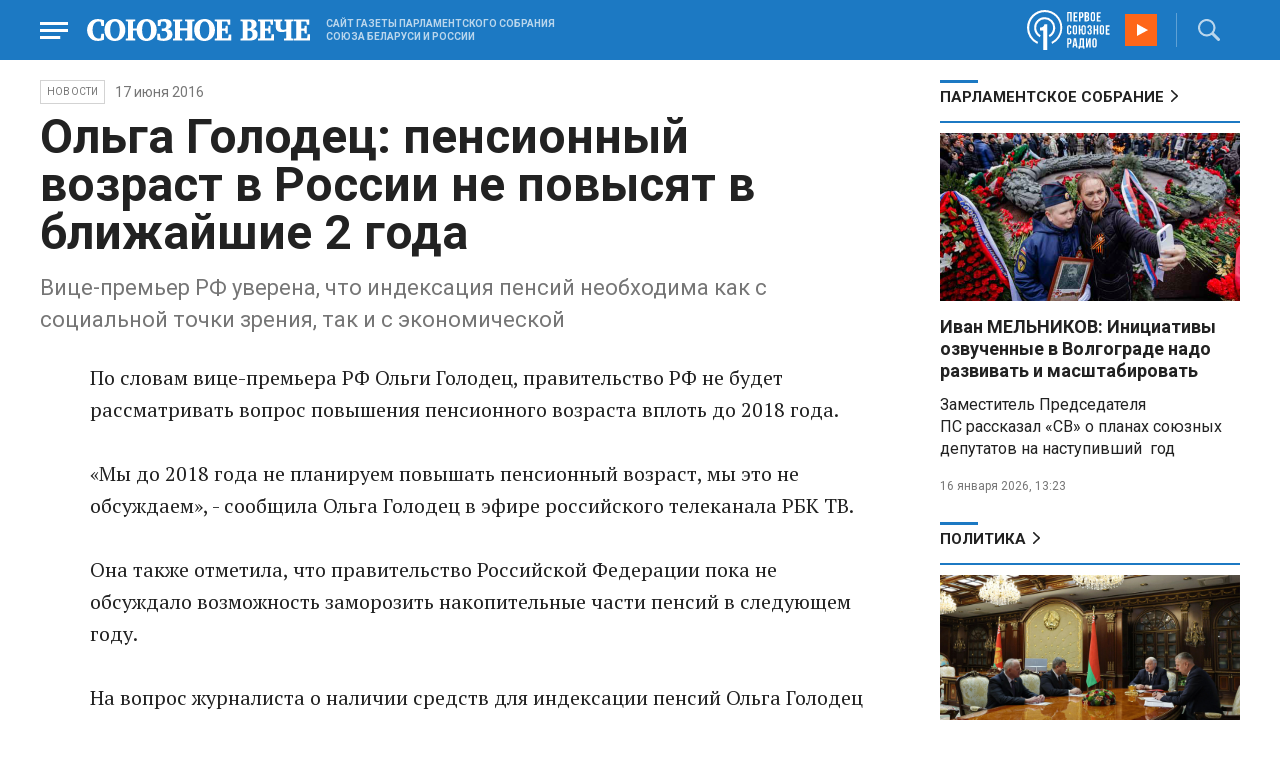

--- FILE ---
content_type: text/html; charset=UTF-8
request_url: https://www.souzveche.ru/news/31397/
body_size: 9715
content:

<!DOCTYPE html>
<html lang="ru">

<head>
    <title>Ольга Голодец: пенсионный возраст в России не повысят в ближайшие 2 года - Союзное Вече</title>

    <meta charset="UTF-8" />
    <meta http-equiv="Content-Type" content="text/html; charset=utf-8">
    <meta http-equiv="X-UA-Compatible" content="IE=edge" />
    <meta name="viewport" content="width=device-width">
    <meta name="referrer" content="origin">

    <meta name="yandex-verification" content="5971b1c0ef0230e2" />
    <meta name="zen-verification" content="o9ZuOFuPAR5zU5cAhcc0XUgr4xZVhqG823jhh3jEoEvXHsXLhPPcFSKHXurw61Ag" />

    <link rel="stylesheet" href="/local/templates/2023/css/animate.css" type="text/css" />
    <link rel="stylesheet" href="/local/templates/2023/css/main.css?21" type="text/css" />

    <link rel="icon" href="/local/templates/2023/favicon.ico" type="image/x-icon">
    <meta property="og:image" content="https://www.souzveche.ru/souzveche-logo.jpg" />
    <meta property="og:title" content="Ольга Голодец: пенсионный возраст в России не повысят в ближайшие 2 года - Союзное Вече" />
    <meta property="og:description" content="Вице-премьер РФ уверена, что индексация пенсий необходима как с социальной точки зрения, так и с экономической" />


    <script src="/local/templates/2023/js/jquery.min.js"></script>
    <script src="/local/templates/2023/js/main.js?21"></script>

    <link rel="preconnect" href="https://fonts.googleapis.com">
    <link rel="preconnect" href="https://fonts.gstatic.com" crossorigin>
    <link href="https://fonts.googleapis.com/css2?family=PT+Serif:ital,wght@0,400;0,700;1,400;1,700&family=Roboto:wght@400;500;700&display=swap" rel="stylesheet">

    <meta http-equiv="Content-Type" content="text/html; charset=UTF-8" />
<meta name="robots" content="index, follow" />
<meta name="keywords" content="союзное государство, Лукашенко, Путин, Рапота, Нарышкин, Андрейченко, Христенко, Валовая, Матвиенко, союз, интеграция, политика, экономика, общество. культура, спорт" />
<meta name="description" content="Вице-премьер РФ уверена, что индексация пенсий необходима как с социальной точки зрения, так и с экономической" />
<link href="/local/templates/2023/styles.css?1698480964832" type="text/css"  data-template-style="true"  rel="stylesheet" />
<script src="/local/templates/2023/components/custom/radio/.default/script.js?1698480964323"></script>

</head>

<body>
        <div class="page_wrapper agr">

            <!-- Header start -->
        <div class="headline_clear flex"></div>
        <div class="header bblue fixed w100">
            <div class="menu_more bblue h100 fixed fadeInLeft animated" id="menu_more">
                <div class="auto anim">
                <ul class="f16"><li><b>РУБРИКИ</b></li><li><a href="/articles/politics/">Первые лица</a></li><li><a href="/articles/tribune_deputy/">Парламентское Собрание</a></li><li><a href="/articles/economy/">Экономика</a></li><li><a href="/articles/community/">Общество</a></li><li><a href="/articles/science/">Наука</a></li><li><a href="/articles/culture/">Культура</a></li><li><a href="/articles/sport/">Спорт</a></li><li><a href="/articles/tourism/">Туризм</a></li><li><a href="/articles/laws_and_rights/">Вопрос-ответ</a></li><li><a href="/videonews/"><span style="padding-top: 16px;">Видео</span></a></li></ul><ul class="f14"><li><b>О НАС</b></li><li><a href="/about/">О сайте</a></li><li><a href="/contacts/">Контакты</a></li><li><a href="/rules/">Правовая информация</a></li></ul>                </div>

                <div class="socium flex row bblue">
                    <a target="_blank" href="https://vk.com/souzveche"><img src="/local/templates/2023/i/header/vk.svg" /></a>
                    <a target="_blank" href=""><img src="/local/templates/2023/i/header/ok.svg" /></a>
                    <a target="_blank" href="https://www.youtube.com/channel/UCeme9Tyhq3FxWDzDa1PlYMA"><img src="/local/templates/2023/i/header/youtube.svg" /></a>
                    <a target="_blank" href="https://t.me/souz_veche"><img src="/local/templates/2023/i/header/tg.svg" /></a>
                    <a target="_blank" href="https://dzen.ru/ru_by?share_to=link"><img src="/local/templates/2023/i/header/zen2.svg"></a>
                    <a target="_blank" href="https://max.ru/ru_by"><svg width="22" height="21" viewBox="0 0 25 24" fill="none" xmlns="http://www.w3.org/2000/svg"><path fill-rule="evenodd" clip-rule="evenodd" d="M12.3405 23.9342C9.97568 23.9342 8.87728 23.5899 6.97252 22.2125C5.76041 23.762 1.94518 24.9672 1.77774 22.9012C1.77774 21.3535 1.42788 20.0492 1.04269 18.6132C0.570922 16.8544 0.0461426 14.898 0.0461426 12.0546C0.0461426 5.27426 5.6424 0.175079 12.2777 0.175079C18.913 0.175079 24.1153 5.52322 24.1153 12.1205C24.1153 18.7178 18.7474 23.9342 12.3405 23.9342ZM12.4368 6.03673C9.20791 5.86848 6.68817 8.0948 6.13253 11.5794C5.6724 14.465 6.48821 17.9812 7.18602 18.1582C7.51488 18.2416 8.35763 17.564 8.87711 17.0475C9.73154 17.5981 10.712 18.0245 11.8019 18.0813C15.1168 18.254 18.0544 15.6761 18.228 12.382C18.4016 9.08792 15.7517 6.20946 12.4368 6.03673Z" fill="currentColor"></path></svg></a>
                </div>
            </div>


            <div class="wrapper pl0">
                <div class="flex between row ">
                    <div class="flex row center">
                        <a href="javascript:void(0);" class="menu p15 anim" id="menu"></a>
                        <a href="/" class="logo flex center"><img src="/local/templates/2023/i/header/logo.svg" /></a>
                        <p class="flex ml15 wordmark f10"><b>САЙТ ГАЗЕТЫ ПАРЛАМЕНТСКОГО СОБРАНИЯ СОЮЗА БЕЛАРУСИ И РОССИИ</b></p>
                    </div>
                    <div class="flex row center">
                        
<audio id="FirstUnionRadio_Source">
	<source src="https://souz.hostingradio.ru:80/souz128.mp3?radiostatistica=souzveche" type="audio/mp3">
</audio>
<div class="radio flex row center active">
    <span class="icon"><img src="/local/templates/2023/i/header/radio.svg"></span>
    <a id="FirstUnionRadio" class="play flex anim" href="javascript:void(0);"></a>
</div>
                        <div class="search flex center" id="search">
                            <form class="form fadeInRight animated" action="/search/">
                                <input class="text f18" type="text" name="q" placeholder="Поиск по сайту" >
                                <input class="submit f14" type="submit" value="Найти">
                            </form>
                            <a class="flex center anim" href="javascript:void(0);"></a>
                        </div>
                    </div>
                </div>
            </div>
        </div>
        <!-- Header end -->

        
<div class="article_block">
	<div class="wrapper main flex row between start">
						

<article class="left flex column start article">
    <div class="flex row tagblock center wrap">
        <a class="tag f10 anim uppercase" href="/news/">НОВОСТИ</a>
        <time class="time f14" datetime="2016-06-17T00:00:00+03:00">17 июня 2016</time>
		    </div>
    <h1>Ольга Голодец: пенсионный возраст в России не повысят в ближайшие 2 года</h1>
    <h4>Вице-премьер РФ уверена, что индексация пенсий необходима как с социальной точки зрения, так и с экономической</h4>

    <div class="flex column body_article">
		
		<div class="p">
		По словам вице-премьера РФ Ольги Голодец, правительство РФ не будет рассматривать вопрос повышения пенсионного возраста вплоть до 2018 года.<br />
<br />
«Мы до 2018 года не планируем повышать пенсионный возраст, мы это не обсуждаем», - сообщила Ольга Голодец в эфире российского телеканала РБК ТВ.<br />
<br />
Она также отметила, что правительство Российской Федерации пока не обсуждало возможность заморозить накопительные части пенсий в следующем году.<br />
<br />
На вопрос журналиста о наличии средств для индексации пенсий Ольга Голодец ответила, что об этом будет известно «по истечении первого полугодия». Вице-премьер РФ пояснила, что так построена деятельность правительства, что бюджеты сводятся к определенным датам.<br />
<br />
«Мы будем подводить итоги и будем изыскивать средства на то, чтобы индексировать пенсии», - добавила она. По словам Ольги Голодец, деньги будут изыскиваться из «дохода бюджета».<br />
<br />
Ранее министр финансов России Антон Силуанов сообщал, что новый механизм добровольных пенсионных накоплений может заработать уже во втором полугодии следующего года, а россиянам будет необходимо самостоятельно участвовать в пенсионных накоплениях.		</div>

        <div style="text-align: right; opacity: 0.5">
    <script src="https://yastatic.net/share2/share.js"></script>
    <div class="ya-share2" data-curtain data-color-scheme="blackwhite" data-services="vkontakte,odnoklassniki,telegram,viber,whatsapp"></div>
</div>

	        <div class="flex row tagblock last center">
				<a class="tag f10 anim uppercase" href="/search/?tags=Ольга+Голодец" title="Вывести материалы по тегу &laquo;Ольга Голодец&raquo;">Ольга Голодец</a> <a class="tag f10 anim uppercase" href="/search/?tags=повышение+пенсионного+возраста" title="Вывести материалы по тегу &laquo;повышение пенсионного возраста&raquo;">повышение пенсионного возраста</a>	        </div>	
			

	</div>
</article>


<div class="right flex column start ">
    
    
<div class="flex column w100">
    <h2 class="h2 v2 uppercase"><a href="/articles/tribune_deputy/">Парламентское Собрание</a></h2>
    <div class="flex column stars">
        <span class="imgzoom cursor">
            <img src="/upload/iblock/7c2/b7kr73785mqf8hcpsbl21ibx5o90ed3a/izobrazhenie_2026_01_16_144005134.png" >
        </span>
        <h3 class="h3"><a href="/articles/tribune_deputy/99440/">Иван МЕЛЬНИКОВ: Инициативы озвученные в Волгограде надо развивать и масштабировать</a></h3>
        <p>Заместитель Председателя ПС&nbsp;рассказал «СВ» о планах союзных депутатов на наступивший&nbsp; год</p>
        <time class="time f12" datetime="2026-01-16T13:23:38+03:00">16 января 2026, 13:23</time>
    </div>
</div>

    
<div class="flex column w100">
    <h2 class="h2 v2 uppercase"><a href="/articles/politics/">Политика</a></h2>
    <div class="flex column stars">
        <span class="imgzoom cursor">
            <img src="/upload/iblock/1b1/xulc3bruqp0vus668rqly48tm14oi11o/izobrazhenie_2026_01_25_185023604.png" >
        </span>
        <h3 class="h3"><a href="/articles/politics/99588/">Бывший министр финансов РБ стал Послом Беларуси в России</a></h3>
        <p>Президент Беларуси
Александр Лукашенко назначил бывшего Министра финансов РБ Юрия Селиверстова на
пост Чрезвычайного и Полномочного Посла Республики Беларусь в Российской
Федерации</p>
        <time class="time f12" datetime="2026-01-25T18:41:45+03:00">25 января 2026, 18:41</time>
    </div>
</div>

    <div class="flex column w100">
        <h2 class="h2 v2"><a href="/articles/mneniya/">МНЕНИЯ</a></h2>
<div class="flex row wrap minds between">
    <div class="flex column">
        <div class="flex row mind">
            <div class="img"><img src="/upload/iblock/a8c/1rx3mbwfehss58z24mk0i0ios8y5hwsc/Vasilev-Panyukov.jpg"></div>
            <div class="text">
                <blockquote><a href="/articles/mneniya/99587/"> Татьянин день как день ВДВ </a></blockquote>
                <p class="name">Михаил Васильев</p>
                                <p class="more">Студенты
до революции в этот день безнаказанно буянили именем императрицы И в этом был
глубокий смысл</p>
                            </div>
        </div>
    </div>
    <div class="flex column">
        <div class="flex row mind">
            <div class="img"><img src="/upload/iblock/00a/ebv5hh7cyq4ivefz6zs5redum6duyoqa/Balobin_Udaltsov.jpg"></div>
            <div class="text">
                <blockquote><a href="/articles/mneniya/99585/"> Медали не пахнут</a></blockquote>
                <p class="name">Андрей Удальцов</p>
                                <p class="more">Дух
честной борьбы из них просто выветрился</p>
                            </div>
        </div>
    </div>
    <div class="flex column">
        <div class="flex row mind">
            <div class="img"><img src="/upload/iblock/538/xpu6736364mn8ivpmqk98xrl95qdepzo/Kristina-Vorobyeva.jpg"></div>
            <div class="text">
                <blockquote><a href="/articles/mneniya/99583/"> Как украсть миллиард. И не один, а целых три!</a></blockquote>
                <p class="name">Кристина Воробьёва</p>
                                <p class="more"><p>
	 Или гениальная финансовая махинация Председателя Банка «Открытие»
</p></p>
                            </div>
        </div>
    </div>
</div>
    </div>
            <div class="flex column three">
            <h2 class="h2 v2"><a href="">ТЕЛЕГРАМ RUBY. ОПЕРАТИВНО</a></h2>
            <ul class="flex column between ruby">
                            <li class="flex column">
                    <a href="https://t.me/souz_veche" target="_blank" rel="nofollow">Беременные смогут бесплатно пройти НИПТ по ОМС</a>
                    <time class="time f12" datetime="2026-01-25T13:02:04+03:00">25 января 2026, 13:02</time>
                </li>
                            <li class="flex column">
                    <a href="https://t.me/souz_veche" target="_blank" rel="nofollow">Песков: «Кто нагибается, и дальше будут нагибаться, главное России этого не делать»</a>
                    <time class="time f12" datetime="2026-01-25T13:52:04+03:00">25 января 2026, 13:52</time>
                </li>
                            <li class="flex column">
                    <a href="https://t.me/souz_veche" target="_blank" rel="nofollow">С 1 февраля в России проиндексируют более 40 социальных выплат на 5,6%</a>
                    <time class="time f12" datetime="2026-01-25T14:34:04+03:00">25 января 2026, 14:34</time>
                </li>
                            <li class="flex column">
                    <a href="https://t.me/souz_veche" target="_blank" rel="nofollow">В США может случится новый шатдаун уже на следующей неделе — CNN.</a>
                    <time class="time f12" datetime="2026-01-25T15:12:04+03:00">25 января 2026, 15:12</time>
                </li>
                            <li class="flex column">
                    <a href="https://t.me/souz_veche" target="_blank" rel="nofollow">США и Украина обсуждали размещение войск из нейтральных стран в Донбассе или создание там демилитаризованной зоны</a>
                    <time class="time f12" datetime="2026-01-25T16:00:04+03:00">25 января 2026, 16:00</time>
                </li>
                            <li class="flex column">
                    <a href="https://t.me/souz_veche" target="_blank" rel="nofollow">Уиткофф назвал переводчика Путина легендой</a>
                    <time class="time f12" datetime="2026-01-25T16:41:04+03:00">25 января 2026, 16:41</time>
                </li>
                            <li class="flex column">
                    <a href="https://t.me/souz_veche" target="_blank" rel="nofollow">«Ни Россия, ни США никогда ничего не будут обсуждать с главой евродипломатии Каллас, нужно ждать, когда она уйдет»</a>
                    <time class="time f12" datetime="2026-01-25T17:33:04+03:00">25 января 2026, 17:33</time>
                </li>
                            <li class="flex column">
                    <a href="https://t.me/souz_veche" target="_blank" rel="nofollow">Артем Дмитрук, депутат Верховной рады:</a>
                    <time class="time f12" datetime="2026-01-25T18:01:04+03:00">25 января 2026, 18:01</time>
                </li>
                            <li class="flex column">
                    <a href="https://t.me/souz_veche" target="_blank" rel="nofollow">Французский производитель БПЛА EOS Technologie передал Украине несколько ударных дронов Rodeur, способных преодолевать расстояние в 500 километров, сообщает France 24.</a>
                    <time class="time f12" datetime="2026-01-25T18:38:16+03:00">25 января 2026, 18:38</time>
                </li>
                            <li class="flex column">
                    <a href="https://t.me/souz_veche" target="_blank" rel="nofollow">Китай поддержал тренд на мемы про Гренландию.</a>
                    <time class="time f12" datetime="2026-01-25T19:23:29+03:00">25 января 2026, 19:23</time>
                </li>
                        </ul>
        </div>
        </div>

	</div>
</div>

<div class="blueline bblue jcenter flex article">
    <div class="flex row wrapper between center">
        <div class="flex row buttons between wrap body_article">
            <a target="_blank" href="https://vk.com/souzveche"><img src="/local/templates/2023/i/header/bvk.svg">вк</a>
<a target="_blank" href="https://ok.ru/souzveche" style__="letter-spacing: -1px; font-family: 'PT Serif Narrow'"><img src="/local/templates/2023/i/header/bok.svg">ок</a>
<a target="_blank" href="https://www.youtube.com/channel/UCeme9Tyhq3FxWDzDa1PlYMA"><img src="/local/templates/2023/i/header/byou.svg">youtube</a>
<a target="_blank" href="https://t.me/souz_veche"><img src="/local/templates/2023/i/header/btg.svg">telegram</a>
<a target="_blank" href="https://dzen.ru/ru_by?share_to=link"><img src="/local/templates/2023/i/header/bzen2.svg">ru–by</a>
<a target="_blank" href="https://max.ru/ru_by"><img src="/local/templates/2023/i/header/bmax.jpg" style="width: 22px; height: 22px;">MAX</a>

        </div>
    </div>
</div>


<div class="wrapper readmore">
    <div class="flex column between body_article">
        <h2>Читайте также</h2>
        <div class="in flex row start auto stretch">
            <div class="flex column stars between">
                <div>
    			                    <span class="imgzoom cursor">
                        <img src="/upload/iblock/bd2/p5a7hwhxz4hgc8ahjonujgw37xc9j1hu/izobrazhenie_2026_01_16_171913703.png">
                    </span>
    			                    <h3 class="h3"><a href="/articles/our-union/99447/">В старинном Суздале белорусские зодчие возвели чудо-школу</a></h3>
                </div>

                <div class="bottom flex center">
                    <a class="tag f10 anim uppercase" href="/articles/our-union/">Союзное</a>
                    <time class="time f12" datetime="2026-01-16T17:17:13+03:00">16 января 2026</time>
                </div>
            </div>
            <div class="flex column stars between">
                <div>
    			                    <span class="imgzoom cursor">
                        <img src="/upload/iblock/273/xtpo8j81xwubkidjkp46rpu7a08zs0zu/izobrazhenie_2026_01_02_193549982.png">
                    </span>
    			                    <h3 class="h3"><a href="/articles/community/99246/">Скользить, взлетать и мягко приземляться</a></h3>
                </div>

                <div class="bottom flex center">
                    <a class="tag f10 anim uppercase" href="/articles/community/">Общество</a>
                    <time class="time f12" datetime="2026-01-17T19:34:00+03:00">17 января 2026</time>
                </div>
            </div>
            <div class="flex column stars between">
                <div>
    			                    <span class="imgzoom cursor">
                        <img src="/upload/iblock/1b1/xulc3bruqp0vus668rqly48tm14oi11o/izobrazhenie_2026_01_25_185023604.png">
                    </span>
    			                    <h3 class="h3"><a href="/articles/politics/99588/">Бывший министр финансов РБ стал Послом Беларуси в России</a></h3>
                </div>

                <div class="bottom flex center">
                    <a class="tag f10 anim uppercase" href="/articles/politics/">Политика</a>
                    <time class="time f12" datetime="2026-01-25T18:41:45+03:00">25 января 2026</time>
                </div>
            </div>
            <div class="flex column stars between">
                <div>
    			                    <span class="imgzoom cursor">
                        <img src="/upload/iblock/e7f/iflj7v94jkhpw7elq9tanv98ajs6zakw/izobrazhenie_2026_01_20_233401594.png">
                    </span>
    			                    <h3 class="h3"><a href="/articles/community/99521/">Первая фотография Покрышкина</a></h3>
                </div>

                <div class="bottom flex center">
                    <a class="tag f10 anim uppercase" href="/articles/community/">Общество</a>
                    <time class="time f12" datetime="2026-01-20T23:31:54+03:00">20 января 2026</time>
                </div>
            </div>
            <div class="flex column stars between">
                <div>
    			                    <span class="imgzoom cursor">
                        <img src="/upload/iblock/3e1/izptc7ut2cm04ecns96xxuk911t5t8m9/izobrazhenie_2026_01_14_163421098.png">
                    </span>
    			                    <h3 class="h3"><a href="/articles/our-union/99375/">Сергей РАЧКОВ об отношениях между нашими странами: «Выполняем союзнические обязательства и делаем это честно»</a></h3>
                </div>

                <div class="bottom flex center">
                    <a class="tag f10 anim uppercase" href="/articles/our-union/">Союзное</a>
                    <time class="time f12" datetime="2026-01-14T16:31:54+03:00">14 января 2026</time>
                </div>
            </div>
            <div class="flex column stars between">
                <div>
    			                    <span class="imgzoom cursor">
                        <img src="/upload/iblock/9b8/ab8izu7dbledg580qk7kk9ci02ggxi7d/sv14_1401_KUP_spektakl_150.jpg">
                    </span>
    			                    <h3 class="h3"><a href="/articles/culture/99379/">Герои драмы на сцену вышли из боя</a></h3>
                </div>

                <div class="bottom flex center">
                    <a class="tag f10 anim uppercase" href="/articles/culture/">Культура</a>
                    <time class="time f12" datetime="2026-01-14T19:10:50+03:00">14 января 2026</time>
                </div>
            </div>
        </div>
    </div>
</div>


        <!-- footer -->
        <div class="grayline jcenter flex">
            <div class="flex row wrapper between center jcenter uppercase">
<a href="/about/">О сайте</a><a href="/contacts/">Контакты</a><a href="/authors/">Авторы</a><a href="/rules/">Правовая информация</a>            </div>
        </div>

        <div class="footer jcenter flex bblue">
            <div class="flex row wrapper between start ">
                <div class="flex row p18">
                    <img src="/local/templates/2023/i/header/footer.png" >
                </div>
                <div class="flex row between  text">
                    <div class="flex column   ">
                        <p>© 1991-2026 «Союзное Вече». Сетевое издание зарегистрировано роскомнадзором, свидетельство эл № фc77-52606 от 25 января 2013 года. </p>
                        <p>Вся информация, размещенная на веб-сайте www.souzveche.ru, охраняется в соответствии с законодательством РФ об авторском праве и международными соглашениями.</p>
                    
                        <p style="opacity: 0.25; cursor: pointer; display: none;"><a rel="nofollow" onclick="toOldDesign();">Старый дизайн</a></p>
                        <script>
                            function toOldDesign()
                            {
                                document.cookie='DESIGN2023=N;path=/; SameSite=None; Secure;'
                                document.location.reload();
                            }
                        </script>
                    </div>
                    <div class="flex column   ">
                        <p>127015, г. Москва, ул. Новодмитровская, д. 2Б, 7 этаж, помещение 701 <br>Главный редактор Камека Светлана Владимировна <br>Первый зам. главного редактора Раковская Лариса Павловна</p>
                        <p>Приобретение авторских прав: 8 (495) 637-64-88 (доб.8800)</p>
                    </div>
                </div>
            </div>
        </div>

        <script>
            $(document).ready(function () {
                $(window).on('load', function(){ 
                    // Выравнивает главные новости относительно главного модуля 
                    $('.main_news').height($('.main_block').height() - 30);
                });
            });	
        </script>
    </div>

<!-- Yandex.Metrika counter -->
<script type="text/javascript" >
   (function(m,e,t,r,i,k,a){m[i]=m[i]||function(){(m[i].a=m[i].a||[]).push(arguments)};
   m[i].l=1*new Date();
   for (var j = 0; j < document.scripts.length; j++) {if (document.scripts[j].src === r) { return; }}
   k=e.createElement(t),a=e.getElementsByTagName(t)[0],k.async=1,k.src=r,a.parentNode.insertBefore(k,a)})
   (window, document, "script", "https://mc.yandex.ru/metrika/tag.js", "ym");

   ym(32231609, "init", {
        clickmap:true,
        trackLinks:true,
        accurateTrackBounce:true,
        webvisor:true
   });
</script>
<noscript><div><img src="https://mc.yandex.ru/watch/32231609" style="position:absolute; left:-9999px;" alt="" /></div></noscript>
<!-- /Yandex.Metrika counter -->

<script>
	(function(i,s,o,g,r,a,m){i['GoogleAnalyticsObject']=r;i[r]=i[r]||function(){
			(i[r].q=i[r].q||[]).push(arguments)},i[r].l=1*new Date();a=s.createElement(o),
		m=s.getElementsByTagName(o)[0];a.async=1;a.src=g;m.parentNode.insertBefore(a,m)
	})(window,document,'script','https://www.google-analytics.com/analytics.js','ga');
	ga('create', 'UA-89163769-1', 'auto');
	ga('send', 'pageview');
</script>


<!--LiveInternet counter--><script>
new Image().src = "https://counter.yadro.ru/hit?r"+
escape(document.referrer)+((typeof(screen)=="undefined")?"":
";s"+screen.width+"*"+screen.height+"*"+(screen.colorDepth?
screen.colorDepth:screen.pixelDepth))+";u"+escape(document.URL)+
";h"+escape(document.title.substring(0,150))+
";"+Math.random();</script><!--/LiveInternet-->

</body>

</html>